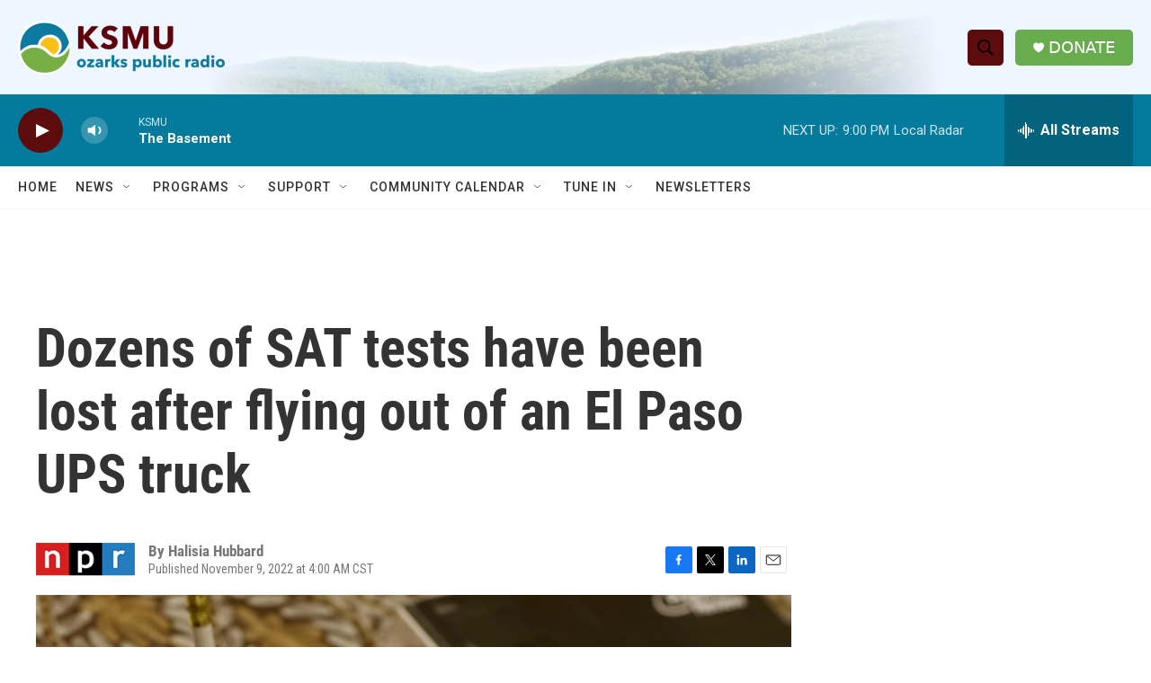

--- FILE ---
content_type: text/html; charset=utf-8
request_url: https://www.google.com/recaptcha/api2/aframe
body_size: 267
content:
<!DOCTYPE HTML><html><head><meta http-equiv="content-type" content="text/html; charset=UTF-8"></head><body><script nonce="r2M7d_fRj0C85w8DUQPKsw">/** Anti-fraud and anti-abuse applications only. See google.com/recaptcha */ try{var clients={'sodar':'https://pagead2.googlesyndication.com/pagead/sodar?'};window.addEventListener("message",function(a){try{if(a.source===window.parent){var b=JSON.parse(a.data);var c=clients[b['id']];if(c){var d=document.createElement('img');d.src=c+b['params']+'&rc='+(localStorage.getItem("rc::a")?sessionStorage.getItem("rc::b"):"");window.document.body.appendChild(d);sessionStorage.setItem("rc::e",parseInt(sessionStorage.getItem("rc::e")||0)+1);localStorage.setItem("rc::h",'1768615465576');}}}catch(b){}});window.parent.postMessage("_grecaptcha_ready", "*");}catch(b){}</script></body></html>